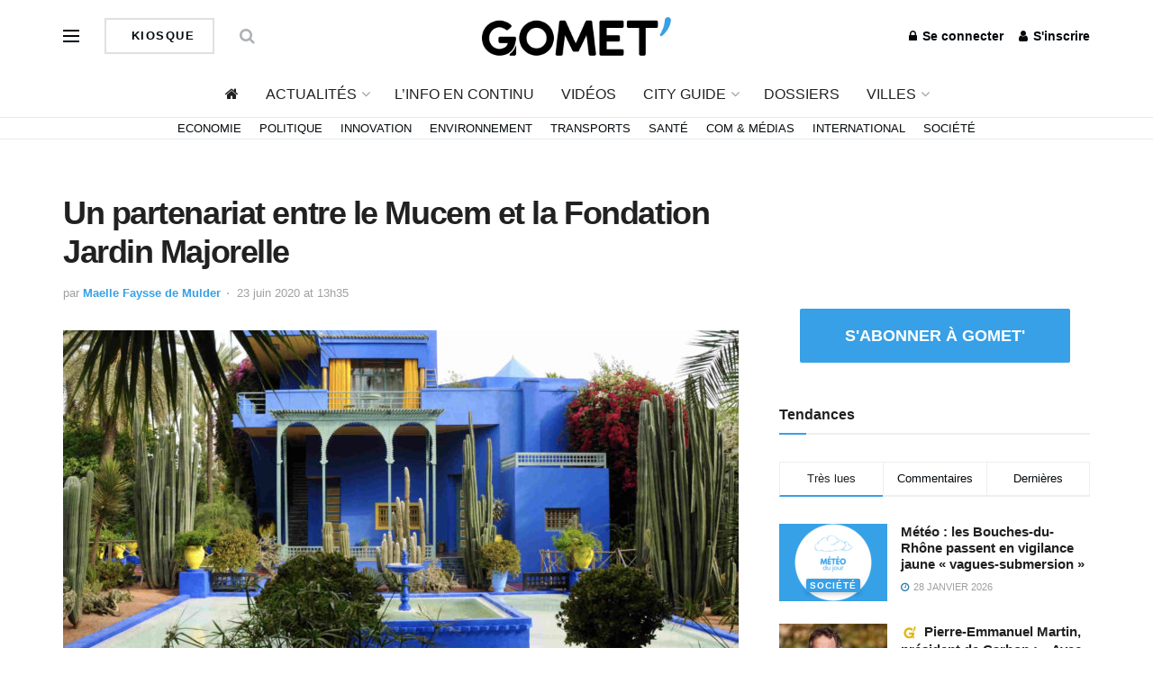

--- FILE ---
content_type: text/html; charset=utf-8
request_url: https://www.google.com/recaptcha/api2/aframe
body_size: 249
content:
<!DOCTYPE HTML><html><head><meta http-equiv="content-type" content="text/html; charset=UTF-8"></head><body><script nonce="0_5CTvRRHZZFombGNglwPg">/** Anti-fraud and anti-abuse applications only. See google.com/recaptcha */ try{var clients={'sodar':'https://pagead2.googlesyndication.com/pagead/sodar?'};window.addEventListener("message",function(a){try{if(a.source===window.parent){var b=JSON.parse(a.data);var c=clients[b['id']];if(c){var d=document.createElement('img');d.src=c+b['params']+'&rc='+(localStorage.getItem("rc::a")?sessionStorage.getItem("rc::b"):"");window.document.body.appendChild(d);sessionStorage.setItem("rc::e",parseInt(sessionStorage.getItem("rc::e")||0)+1);localStorage.setItem("rc::h",'1769902984271');}}}catch(b){}});window.parent.postMessage("_grecaptcha_ready", "*");}catch(b){}</script></body></html>

--- FILE ---
content_type: text/css; charset=UTF-8
request_url: https://gomet.net/wp-content/cache/min/1/wp-content/themes/jnews-child/assets/css/style-dadd7d095cbd53040cdcefcb7a97da77.css
body_size: 6105
content:
@charset "UTF-8";.jeg_singlepage{position:relative}.hustle-modal .hustle-modal-optin_group{margin-top:10px}.hustle-modal .hustle-modal-optin_group>.hustle-modal-mc_groups{background-color:transparent!important;padding:0!important}.hustle-modal .hustle-modal-optin_group>.hustle-modal-mc_groups .hustle-modal-mc_option{display:-webkit-box;display:-ms-flexbox;display:flex}.sidebar_subscription_button a,.vc_btn3-container.vc_btn3-center .vc_btn3-block.vc_btn3-size-md,.wcp_restricted_block .buttons a,.wcp_subscription_page .wcp_subscription_coupon .redeem-coupon form input[type="submit"]{font-family:"Helvetica Neue","Helvetica","Roboto","Arial",sans-serif;display:block;width:100%;height:60px;padding:0;border:none;background:#adb1b3;border-radius:2px;font-size:18px;line-height:60px;font-weight:700;text-transform:uppercase;text-align:center;color:#fff}.sidebar_subscription_button a:hover,.vc_btn3-container.vc_btn3-center .vc_btn3-block.vc_btn3-size-md:hover,.wcp_restricted_block .buttons a:hover,.wcp_subscription_page .wcp_subscription_coupon .redeem-coupon form input:hover[type="submit"]{color:#fff;background:#74797c}.sidebar_subscription_button a,.vc_btn3-container.vc_btn3-center .vc_btn3-block.vc_btn3-size-md{max-width:300px;margin:auto;background:#37a0e6}.sidebar_subscription_button a:hover,.vc_btn3-container.vc_btn3-center .vc_btn3-block.vc_btn3-size-md:hover{background:#2b7cb3}.vc_custom_1559026344146{margin-bottom:-40px!important}#villes .jeg_main_content{padding-top:90px}.hustle-modal.hustle-modal-beatustatic{margin:auto}.thumbnail-container.no_thumbnail::after{font-family:'icomoon'!important;speak:none;font-style:normal;font-weight:400;font-variant:normal;text-transform:none;line-height:1;content:"\e900";font-size:40px;margin-top:-20px;margin-left:-20px;opacity:.2;-webkit-font-smoothing:antialiased;-moz-osx-font-smoothing:grayscale}.hrf-faq-list article:not(.hrf-entry){display:none!important}.hrf-faq-list{margin-bottom:40px}@font-face{font-family:'icomoon';src:url(../../../../../../../../themes/jnews-child/assets/fonts/icomoon.eot?m7mcy9);src:url("../../../../../../../../themes/jnews-child/assets/fonts/icomoon.eot?m7mcy9#iefix") format("embedded-opentype"),url(../../../../../../../../themes/jnews-child/assets/fonts/icomoon.ttf?m7mcy9) format("truetype"),url(../../../../../../../../themes/jnews-child/assets/fonts/icomoon.woff?m7mcy9) format("woff"),url("../../../../../../../../themes/jnews-child/assets/fonts/icomoon.svg?m7mcy9#icomoon") format("svg");font-weight:400;font-style:normal}[class^="icon-"],[class*=" icon-"]{font-family:'icomoon'!important;speak:none;font-style:normal;font-weight:400;font-variant:normal;text-transform:none;line-height:1;-webkit-font-smoothing:antialiased;-moz-osx-font-smoothing:grayscale}.icon-g-border{padding:2px;border-radius:2px;font-size:.8em;color:#fff}.icon-g-border:before{content:"\e901"}.icon-g-plain,.icon-sante,.icon-com-et-medias,.icon-premium{padding:2px;border-radius:2px;font-size:.8em;color:#fff}.icon-g-plain:before,.icon-sante:before,.icon-com-et-medias:before,.icon-premium:before{content:"\e900"}.icon-sante{background:#1ac7a7}.icon-com-et-medias{background:#ffa514}.icon-premium{background:#ffcf0f}.wcp_restricted_block{background:-webkit-gradient(linear,left top,left bottom,from(rgba(229,233,234,0)),to(#e5e9ea));background:-webkit-linear-gradient(rgba(229,233,234,0),#e5e9ea);background:-o-linear-gradient(rgba(229,233,234,0),#e5e9ea);background:linear-gradient(rgba(229,233,234,0),#e5e9ea);padding:20px;margin-bottom:20px}.wcp_restricted_block .title{text-align:center;margin-bottom:0}.wcp_restricted_block .subtitle{text-align:center;font-size:18px;font-weight:700;color:#74797c}.wcp_restricted_block .subtitle .price{color:#37a0e6}.wcp_restricted_block .advantages{display:-ms-grid;display:grid;-ms-grid-columns:(1fr)[3];grid-template-columns:repeat(3,1fr);grid-gap:20px}.wcp_restricted_block .advantages div{text-align:center;color:#74797c}.wcp_restricted_block .advantages div i{font-size:22px}.wcp_restricted_block .advantages div p{font-size:14px;line-height:17px;font-weight:700}.wcp_restricted_block .message{text-align:center;font-weight:700}.wcp_restricted_block .buttons{text-align:center}.wcp_restricted_block .buttons a{width:auto;margin:10px 5px;background:#37a0e6;padding:10px 15px;display:inline-block;height:40px;line-height:20px;font-size:16px;color:#ffffff!important}.wcp_restricted_block .buttons a:hover{background:#2b7cb3}@media only screen and (max-width:400px){.wcp_restricted_block .buttons a{width:100%;height:auto;padding:10px}}.wcp_restricted_block .login{font-size:14px;text-align:center;color:#74797c;margin-bottom:0}.jeg_slider_wrapper .jeg_caption_container{max-width:100%}.jeg_slider_wrapper .jeg_caption_container .jeg_post_title{font-size:28px}@media only screen and (max-width:400px){.jeg_slider_wrapper .jeg_caption_container .jeg_post_title{font-size:21px}}.entry-header .jeg_post_title{font-size:36px!important}.entry-header .jeg_meta_author+.jeg_meta_date::before,.entry-header .jeg_meta_reading_time::before{content:"\0022C5";margin-right:4px}.entry-header .jeg_meta_author,.entry-header .jeg_meta_date{margin-right:4px}.jeg_post:not(.jeg_pl_sm) .jeg_post_category,.jeg_slide_caption .jeg_post_category,.jeg_meta_category .jeg_post_category,.jeg_post.jeg_pl_sm .jeg_thumb .jeg_post_category{display:inline-block;border-radius:2px;background:#37a0e6;color:#fff;padding:2px 4px;-webkit-box-shadow:0 2px 5px rgba(0,0,0,.2);box-shadow:0 2px 5px rgba(0,0,0,.2);overflow:hidden}.jeg_post:not(.jeg_pl_sm) .jeg_post_category a,.jeg_slide_caption .jeg_post_category a,.jeg_meta_category .jeg_post_category a,.jeg_post.jeg_pl_sm .jeg_thumb .jeg_post_category a{padding:0;margin:0;background:transparent;font-weight:700;text-transform:uppercase;text-align:center}.jeg_post:not(.jeg_pl_sm) .jeg_post_category,.jeg_slide_caption .jeg_post_category,.jeg_meta_category .jeg_post_category{line-height:14px}.jeg_post:not(.jeg_pl_sm) .jeg_post_category,.jeg_slide_caption .jeg_post_category,.jeg_meta_category .jeg_post_category,.jeg_post:not(.jeg_pl_sm) .jeg_post_category a,.jeg_slide_caption .jeg_post_category a,.jeg_meta_category .jeg_post_category a{font-size:12px;line-height:14px}@media only screen and (max-width:1000px){.jeg_post:not(.jeg_pl_sm) .jeg_post_category,.jeg_slide_caption .jeg_post_category,.jeg_meta_category .jeg_post_category,.jeg_post:not(.jeg_pl_sm) .jeg_post_category a,.jeg_slide_caption .jeg_post_category a,.jeg_meta_category .jeg_post_category a{line-height:11px;font-size:10px}}.jeg_post.jeg_pl_sm .jeg_thumb .jeg_post_category{position:absolute;top:auto;left:50%;bottom:0;right:auto;-webkit-transform:translateX(-50%);-ms-transform:translateX(-50%);transform:translateX(-50%);width:auto;max-width:90%;margin:10px auto;line-height:11px}.jeg_post.jeg_pl_sm .jeg_thumb .jeg_post_category,.jeg_post.jeg_pl_sm .jeg_thumb .jeg_post_category a{font-size:10px;line-height:11px}@media only screen and (max-width:1000px){.jeg_post.jeg_pl_sm .jeg_thumb .jeg_post_category,.jeg_post.jeg_pl_sm .jeg_thumb .jeg_post_category a{font-size:8px;line-height:9px}}.jeg_meta_category .jeg_post_category{margin:0 0 0 8px;line-height:11px;overflow:initial}.jeg_meta_category .jeg_post_category,.jeg_meta_category .jeg_post_category a{font-size:10px;line-height:11px}@media only screen and (max-width:1000px){.jeg_meta_category .jeg_post_category,.jeg_meta_category .jeg_post_category a{font-size:8px;line-height:9px}}.jeg_post_title{line-height:1.2!important}.entry-content .content-inner iframe{max-width:100%}.jeg_featured .wp-caption-text{font-size:12px}.post-oneyearago-posts .jeg_block_heading{margin-bottom:20px}.post-oneyearago-posts ul{padding-left:15px}.post-oneyearago-posts ul li{font-weight:700;margin:5px 0;list-style:initial}.post-oneyearago-posts ul li a{color:#03090d}.post-oneyearago-posts ul li a:hover{color:#37a0e6}.post-oneyearago-posts ul li .jeg_post_meta{margin-left:5px;display:inline-block}.post-oneyearago-posts ul li .jeg_post_meta>div{display:inline-block}.jeg_prevnext_post{border:none;padding:0}.jeg_prevnext_post a:hover h3{border-color:#e5e9ea}.jeg_authorbox{border:1px solid #e5e9ea;padding:10px 0}.jeg_author_image{width:90px}.jeg_author_image img{width:50px;height:50px}.jeg_author_content{margin-left:90px;color:#03090d}.wcp_subscription_page .menu{margin:0 auto 40px;text-align:center}@media only screen and (max-width:400px){.wcp_subscription_page .menu{text-align:left}}.wcp_subscription_page .menu li{display:inline-block;list-style:none}.wcp_subscription_page .menu li:after{content:"•";color:#e5e9ea}@media only screen and (max-width:400px){.wcp_subscription_page .menu li:after{content:none}}.wcp_subscription_page .menu li:last-child:after{content:""}.wcp_subscription_page .menu li a{font-size:16px;font-weight:700;text-transform:uppercase;color:#adb1b3;margin:0 10px}.wcp_subscription_page .menu li a:hover{color:#37a0e6}.wcp_subscription_page .menu li.current_page_item a{color:#37a0e6}.wcp_subscription_page .jeg_post_title{text-align:center;margin-bottom:20px}.wcp_subscription_page .page_subtitle{font-size:21px;text-align:center;color:#adb1b3;line-height:24px;margin:0 auto;width:50%}@media only screen and (max-width:400px){.wcp_subscription_page .page_subtitle{width:90%}}.wcp_subscription_page .wcp_subscription_cards{background:#e5e9ea;margin:50px 0;background-origin:padding-box}.wcp_subscription_page .wcp_subscription_cards .jeg-vc-wrapper{display:-webkit-box;display:-ms-flexbox;display:flex;-webkit-box-pack:center;-ms-flex-pack:center;justify-content:center;-webkit-box-align:start;-ms-flex-align:start;align-items:flex-start}@media only screen and (max-width:600px){.wcp_subscription_page .wcp_subscription_cards .jeg-vc-wrapper{-webkit-box-orient:vertical;-webkit-box-direction:normal;-ms-flex-direction:column;flex-direction:column}}.wcp_subscription_page .wcp_subscription_cards>.jeg-vc-wrapper>.wp-block-column{margin:-20px 10px;background:#fff;width:360px;padding:40px 20px 20px;-webkit-box-shadow:0 5px 15px rgba(0,0,0,.25);box-shadow:0 5px 15px rgba(0,0,0,.25);-ms-flex-preferred-size:auto;flex-basis:auto;text-align:center}@media only screen and (max-width:1000px){.wcp_subscription_page .wcp_subscription_cards>.jeg-vc-wrapper>.wp-block-column{margin:20px 10px}}.wcp_subscription_page .wcp_subscription_cards>.jeg-vc-wrapper>.wp-block-column .pack{margin:0 auto;text-align:center;font-size:18px;font-weight:700;color:#37a0e6;text-transform:uppercase}.wcp_subscription_page .wcp_subscription_cards>.jeg-vc-wrapper>.wp-block-column .logo{display:block;margin:10px 0 40px}.wcp_subscription_page .wcp_subscription_cards>.jeg-vc-wrapper>.wp-block-column .logo img{width:200px;margin:auto;display:block}.wcp_subscription_page .wcp_subscription_cards>.jeg-vc-wrapper>.wp-block-column .subtitle{color:#adb1b3;font-size:18px;line-height:21px;font-weight:700;margin:0 0 30px}.wcp_subscription_page .wcp_subscription_cards>.jeg-vc-wrapper>.wp-block-column .price{width:250px;margin:0 auto 20px}@media only screen and (max-width:1000px){.wcp_subscription_page .wcp_subscription_cards>.jeg-vc-wrapper>.wp-block-column .price{width:auto}}@media only screen and (max-width:600px){.wcp_subscription_page .wcp_subscription_cards>.jeg-vc-wrapper>.wp-block-column .price{width:250px}}.wcp_subscription_page .wcp_subscription_cards>.jeg-vc-wrapper>.wp-block-column .price>.wpb_wrapper{display:-ms-grid;display:grid;-ms-grid-rows:auto auto;grid-template:"from from" "number by_month" "number by_year"}.wcp_subscription_page .wcp_subscription_cards>.jeg-vc-wrapper>.wp-block-column .price>.wpb_wrapper div{margin:0}.wcp_subscription_page .wcp_subscription_cards>.jeg-vc-wrapper>.wp-block-column .price>.wpb_wrapper div p{margin:0;text-align:left}.wcp_subscription_page .wcp_subscription_cards>.jeg-vc-wrapper>.wp-block-column .price>.wpb_wrapper .from{-ms-grid-row:1;-ms-grid-column:1;-ms-grid-column-span:2;grid-area:from;height:20px}.wcp_subscription_page .wcp_subscription_cards>.jeg-vc-wrapper>.wp-block-column .price>.wpb_wrapper .from p{font-size:12px;line-height:20px;color:#adb1b3;text-transform:uppercase}.wcp_subscription_page .wcp_subscription_cards>.jeg-vc-wrapper>.wp-block-column .price>.wpb_wrapper .number{-ms-grid-row:2;-ms-grid-row-span:2;-ms-grid-column:1;grid-area:number;height:40px}.wcp_subscription_page .wcp_subscription_cards>.jeg-vc-wrapper>.wp-block-column .price>.wpb_wrapper .number p{font-size:54px;line-height:40px;color:#37a0e6;font-weight:700;text-align:right}.wcp_subscription_page .wcp_subscription_cards>.jeg-vc-wrapper>.wp-block-column .price>.wpb_wrapper .by_month{-ms-grid-row:2;-ms-grid-column:2;grid-area:by_month;height:20px}.wcp_subscription_page .wcp_subscription_cards>.jeg-vc-wrapper>.wp-block-column .price>.wpb_wrapper .by_month p{font-size:18px;line-height:20px;color:#37a0e6;font-weight:700;text-transform:uppercase}.wcp_subscription_page .wcp_subscription_cards>.jeg-vc-wrapper>.wp-block-column .price>.wpb_wrapper .by_year{-ms-grid-row:3;-ms-grid-column:2;grid-area:by_year;height:30px}.wcp_subscription_page .wcp_subscription_cards>.jeg-vc-wrapper>.wp-block-column .price>.wpb_wrapper .by_year p{font-size:18px;line-height:20px;color:#adb1b3}.wcp_subscription_page .wcp_subscription_cards>.jeg-vc-wrapper>.wp-block-column .cta{margin-bottom:10px;width:100%}.wcp_subscription_page .wcp_subscription_cards>.jeg-vc-wrapper>.wp-block-column .cta a{width:100%;height:60px;background:#37a0e6;border-radius:2px;padding:0;line-height:60px;font-size:18px;font-weight:700;text-transform:uppercase;border:none;color:#fff}@media only screen and (max-width:1000px){.wcp_subscription_page .wcp_subscription_cards>.jeg-vc-wrapper>.wp-block-column .cta a{line-height:22px;padding:8px 0}}@media only screen and (max-width:600px){.wcp_subscription_page .wcp_subscription_cards>.jeg-vc-wrapper>.wp-block-column .cta a{line-height:60px;padding:0}}.wcp_subscription_page .wcp_subscription_cards>.jeg-vc-wrapper>.wp-block-column .cta a:hover{background:#2b7cb3}.wcp_subscription_page .wcp_subscription_cards>.jeg-vc-wrapper>.wp-block-column .cta_instructions{color:#adb1b3;font-size:14px;font-style:italic;margin-bottom:20px;line-height:16px}.wcp_subscription_page .wcp_subscription_cards>.jeg-vc-wrapper>.wp-block-column .advantages_list ul{padding:0;margin:0}.wcp_subscription_page .wcp_subscription_cards>.jeg-vc-wrapper>.wp-block-column .advantages_list ul li{padding:15px 0;border-top:1px solid #e5e9ea;font-size:18px;line-height:20px;color:#adb1b3;text-align:left;list-style:none}.wcp_subscription_page .wcp_subscription_cards>.jeg-vc-wrapper>.wp-block-column .advantages_list ul li img{width:50%;padding:10px}.wcp_subscription_page .wcp_subscription_cards>.jeg-vc-wrapper>.wp-block-column .advantages_list ul li::before{content:'\f058';font-family:"FontAwesome";display:inline-block;margin-right:10px}.wcp_subscription_page .wcp_subscription_cards>.jeg-vc-wrapper>.wp-block-column.gomet-sante .pack{color:#1ac7a7}.wcp_subscription_page .wcp_subscription_cards>.jeg-vc-wrapper>.wp-block-column.gomet-sante .price .by_month p,.wcp_subscription_page .wcp_subscription_cards>.jeg-vc-wrapper>.wp-block-column.gomet-sante .price .number p{color:#1ac7a7}.wcp_subscription_page .wcp_subscription_cards>.jeg-vc-wrapper>.wp-block-column.gomet-sante .cta a{background:#1ac7a7}.wcp_subscription_page .wcp_subscription_cards>.jeg-vc-wrapper>.wp-block-column.gomet-sante .cta a:hover{background:#17AD92}.wcp_subscription_page .wcp_subscription_cards>.jeg-vc-wrapper>.wp-block-column.gomet-sante ul.advantages_list li::before{color:#1ac7a7}.wcp_subscription_page .wcp_subscription_cards>.jeg-vc-wrapper>.wp-block-column.gomet-com-medias .pack{color:#ffa514}.wcp_subscription_page .wcp_subscription_cards>.jeg-vc-wrapper>.wp-block-column.gomet-com-medias .price .by_month p,.wcp_subscription_page .wcp_subscription_cards>.jeg-vc-wrapper>.wp-block-column.gomet-com-medias .price .number p{color:#ffa514}.wcp_subscription_page .wcp_subscription_cards>.jeg-vc-wrapper>.wp-block-column.gomet-com-medias .cta a{background:#ffa514}.wcp_subscription_page .wcp_subscription_cards>.jeg-vc-wrapper>.wp-block-column.gomet-com-medias .cta a:hover{background:#E69512}.wcp_subscription_page .wcp_subscription_cards>.jeg-vc-wrapper>.wp-block-column.gomet-com-medias ul.advantages_list li::before{color:#ffa514}.wcp_subscription_page .wcp_subscription_cards>.jeg-vc-wrapper>.wp-block-column.gomet-plus .price .by_month p,.wcp_subscription_page .wcp_subscription_cards>.jeg-vc-wrapper>.wp-block-column.gomet-plus .price .number p{color:#c8d8e0}.wcp_subscription_page .wcp_subscription_cards>.jeg-vc-wrapper>.wp-block-column.gomet-plus .cta a{background:#c8d8e0}.wcp_subscription_page .wcp_subscription_cards>.jeg-vc-wrapper>.wp-block-column.gomet-plus .cta a:hover{background:#B1C0C7}.wcp_subscription_page .wcp_subscription_cards>.jeg-vc-wrapper>.wp-block-column.gomet-plus ul.advantages_list li::before{color:#c8d8e0}.wcp_subscription_page .wcp_subscription_cards>.jeg-vc-wrapper>.wp-block-column.gomet-premium .pack{color:#ffcf0f}.wcp_subscription_page .wcp_subscription_cards>.jeg-vc-wrapper>.wp-block-column.gomet-premium .price .by_month p,.wcp_subscription_page .wcp_subscription_cards>.jeg-vc-wrapper>.wp-block-column.gomet-premium .price .number p{color:#ffcf0f}.wcp_subscription_page .wcp_subscription_cards>.jeg-vc-wrapper>.wp-block-column.gomet-premium .cta a{background:#ffcf0f}.wcp_subscription_page .wcp_subscription_cards>.jeg-vc-wrapper>.wp-block-column.gomet-premium .cta a:hover{background:#E6BA0E}.wcp_subscription_page .wcp_subscription_cards>.jeg-vc-wrapper>.wp-block-column.gomet-premium ul.advantages_list li::before{color:#ffcf0f}.wcp_subscription_page .wcp_subscription_coupon h2{text-align:center;width:90%;max-width:1170px;margin:60px auto 20px}.wcp_subscription_page .wcp_subscription_coupon .redeem-coupon{width:600px;margin:0 auto 40px}@media only screen and (max-width:400px){.wcp_subscription_page .wcp_subscription_coupon .redeem-coupon{width:90%}}.wcp_subscription_page .wcp_subscription_coupon .redeem-coupon .message{color:#E69512}.wcp_subscription_page .wcp_subscription_coupon .redeem-coupon form{display:-ms-grid;display:grid;-ms-grid-columns:3fr 2fr;grid-template-columns:3fr 2fr;grid-gap:10px}@media only screen and (max-width:400px){.wcp_subscription_page .wcp_subscription_coupon .redeem-coupon form{display:block}}.wcp_subscription_page .wcp_subscription_coupon .redeem-coupon form input[type="submit"]{background:#37a0e6;height:40px;line-height:40px;font-size:16px}.wcp_subscription_page .wcp_subscription_coupon .redeem-coupon form input[type="submit"]:hover{background:#2b7cb3}@media only screen and (max-width:400px){.wcp_subscription_page .wcp_subscription_coupon .redeem-coupon form input[type="submit"]{width:100%;margin-top:10px}}.wcp_subscription_page .wcp_subscription_coupon .redeem-coupon form p.result{color:#E69512}.jeg_header_wrapper .jeg_nav_left{-webkit-box-flex:1;-ms-flex:1 1 0%;flex:1 1 0%}.jeg_header_wrapper .jeg_nav_center{-webkit-box-flex:1;-ms-flex:1 1 auto;flex:1 1 auto}.jeg_header_wrapper .jeg_nav_right{-webkit-box-flex:1;-ms-flex:1 1 0%;flex:1 1 0%}.jeg_header .jeg_menu.jeg_main_menu>li{padding:0 15px}.jeg_header .jeg_menu.jeg_main_menu>li>a{font-weight:500;font-size:16px}.jeg_header .jeg_logo img{height:70px}.jeg_header .jeg_cartcontent{right:auto;left:0}@media only screen and (max-width:1000px){.jeg_header .jeg_sticky_nav .container{max-width:none}}.jeg_header .jeg_sticky_nav .jeg_menu.jeg_main_menu>li{padding:0 10px}.jeg_header .jeg_sticky_nav .jeg_logo{margin-right:0}.jeg_header .jeg_sticky_nav .jeg_logo img{max-height:30px}.jeg_navbar_mobile_wrapper .jeg_mobile_logo img{max-height:30px}.jeg_accountlink img{height:20px;margin-top:-2px}.jeg_accountlink .logged::after{color:#a0a0a0;content:"\F107";display:inline-block;margin-left:5px;margin-right:-3px;font:normal normal normal 12px/1 FontAwesome;font-size:12px;font-size:inherit;text-rendering:auto;-webkit-font-smoothing:antialiased;-moz-osx-font-smoothing:grayscale;-webkit-transition:0.1s;-o-transition:0.1s;transition:0.1s}@media only screen and (min-width:1000px){.homepage_menu{margin-top:-30px;margin-bottom:40px}}.homepage_menu .widget_nav_menu{margin:0}.homepage_menu .widget_nav_menu ul.menu{text-align:center}.homepage_menu .widget_nav_menu ul.menu li{border:none}@media only screen and (min-width:1000px){.homepage_menu .widget_nav_menu ul.menu li{display:inline-block;margin:0 10px;padding:0}}.homepage_menu .widget_nav_menu ul.menu li a{font-weight:500;text-transform:uppercase;font-size:.9em}.homepage_menu .widget_nav_menu ul.menu li a::before{content:"";position:absolute;bottom:0;width:0;height:2px;background-color:#3497da;-webkit-transition:all 0.3s ease-in-out;-o-transition:all 0.3s ease-in-out;transition:all 0.3s ease-in-out}.homepage_menu .widget_nav_menu ul.menu li a:hover::before{width:75%;opacity:1}.wcp_submenu{border-bottom:1px solid #e5e9ea}@media only screen and (max-width:400px){.wcp_submenu{display:none}}.wcp_submenu ul{text-align:center}.wcp_submenu ul li{display:inline-block;margin:0 10px;padding:0}.wcp_submenu ul li a{font-weight:500;text-transform:uppercase;font-size:.9em;color:#03090d}.wcp_submenu ul li a:hover{color:#37a0e6}.top-footer{background:#03090d;width:100%}.top-footer .container{display:-ms-grid;display:grid;-ms-grid-columns:(1fr)[2];grid-template-columns:repeat(2,1fr);-webkit-box-align:center;-ms-flex-align:center;align-items:center}@media only screen and (max-width:400px){.top-footer .container{display:block}}.top-footer .container .logo{height:100px}@media only screen and (max-width:400px){.top-footer .container .logo{height:auto}}.top-footer .container .logo img{margin:30px 0;height:40px}@media only screen and (max-width:400px){.top-footer .container .logo img{margin:20px 0;height:30px}}.top-footer .container .description p{font-size:24px;font-weight:700;color:#fff;text-align:right;margin:0}@media only screen and (max-width:400px){.top-footer .container .description p{margin:0 0 20px;text-align:left}}.footer-holder .jeg_content{background:#0e3144}@media only screen and (max-width:400px){.footer-holder .jeg_content .vc_section{margin-right:0}}.footer-holder .jeg_content .widget h2{font-size:21px;font-weight:700;color:#fff}.footer-holder .jeg_content .widget h2::after{content:"";width:20px;height:2px;background:#37a0e6;background-color:#37a0e6;display:block;position:relative;bottom:-2px}.footer-holder .jeg_content .widget a{font-weight:400}.footer-holder .jeg_content .widget a .fa{margin-right:5px}.footer-holder .jeg_content .widget-gomet-premium .widget h2::after{background:#ffcf0f;background-color:#ffcf0f}.footer-holder .jeg_content .footer-credit-left *{font-size:13px}@media only screen and (min-width:1000px){.footer-holder .jeg_content .footer-credit-left .jeg_wrapper>div{display:inline-block;margin:0}}@media only screen and (min-width:1000px){.footer-holder .jeg_content .footer-credit-left .jeg_wrapper>div ul li{margin-right:10px;display:inline-block}.footer-holder .jeg_content .footer-credit-left .jeg_wrapper>div ul li:nth-child(n+1)::before{content:"•";margin-right:4px;color:#fff}}.footer-holder .jeg_content .footer-credit-right{text-align:right}.footer-holder .jeg_content .footer-credit-right *{font-size:13px}@media only screen and (max-width:400px){.footer-holder .jeg_content .footer-credit-right{margin-top:30px;text-align:left}}.footer-holder .jeg_content .footer-credit-right .widget>h2{font-size:13px}@media only screen and (min-width:1000px){.footer-holder .jeg_content .footer-credit-right .widget>h2{margin:0 10px 0 0;display:inline-block}.footer-holder .jeg_content .footer-credit-right .widget>h2::after{content:none}}@media only screen and (min-width:1000px){.footer-holder .jeg_content .footer-credit-right .widget>div{display:inline-block}}@media only screen and (min-width:1000px){.footer-holder .jeg_content .footer-credit-right .widget>div ul li{margin-right:10px;display:inline-block}.footer-holder .jeg_content .footer-credit-right .widget>div ul li:nth-child(n+1)::before{content:"•";margin-right:4px;color:#fff}}body.category-sante .jeg_authorbox a,body.category-sante .jeg_menu_style_5>li.sfHover>a,body.category-sante .jeg_menu_style_5>li.current-menu-item>a,body.category-sante .jeg_menu_style_5>li.current-menu-ancestor>a,body.category-sante .jeg_pl_lg_7 .jeg_thumb .jeg_post_category a,body.category-sante .jeg_meta_author a,body.category-sante .widget_categories li.current-cat>a,body.category-sante .jeg_mobile_menu li.sfHover>a,body.category-sante .entry-content .content-inner *:not(.jeg_post_tags) a{color:#1ac7a7}body.category-sante .jeg_authorbox a:hover,body.category-sante .jeg_menu_style_5>li.sfHover>a:hover,body.category-sante .jeg_menu_style_5>li.current-menu-item>a:hover,body.category-sante .jeg_menu_style_5>li.current-menu-ancestor>a:hover,body.category-sante .jeg_pl_lg_7 .jeg_thumb .jeg_post_category a:hover,body.category-sante .jeg_meta_author a:hover,body.category-sante .widget_categories li.current-cat>a:hover,body.category-sante .jeg_mobile_menu li.sfHover>a:hover,body.category-sante .entry-content .content-inner *:not(.jeg_post_tags) a:hover{color:#17AD92}body.category-sante .jeg_menu_style_5>li>a:hover,body.category-sante .jeg_navbar .jeg_menu:not(.jeg_main_menu)>li>a:hover,body.category-sante .jeg_midbar .jeg_menu:not(.jeg_main_menu)>li>a:hover,body.category-sante .jeg_subcat_list li a:hover,body.category-sante .jeg_postblock .jeg_post_title a:hover,body.category-sante .jeg_hero_style_6 .jeg_post_title a:hover,body.category-sante .jeg_sidefeed .jeg_pl_xs_3 .jeg_post_title a:hover,body.category-sante .widget_jnews_popular .jeg_post_title a:hover,body.category-sante .widget_archive li a:hover,body.category-sante .widget_pages li a:hover,body.category-sante .widget_meta li a:hover,body.category-sante .widget_recent_entries li a:hover,body.category-sante .widget_rss li a:hover,body.category-sante .widget_categories li a:hover,body.category-sante #breadcrumbs a:hover,body.category-sante .authorlink a:hover,body.category-sante .bbp-breadcrumb a:hover,body.category-sante .widget_display_forums li a:hover,body.category-sante .jeg_mobile_menu li a:hover,body.category-sante .jeg_subcat_list li button:hover,body.category-sante .jeg_side_tabs li.active,body.category-sante .jeg_block_heading_5 strong,body.category-sante .jeg_block_heading_6 strong,body.category-sante .jeg_block_heading_7 strong,body.category-sante .jeg_block_heading_8 strong,body.category-sante .jeg_pl_xs_2::before,body.category-sante .jeg_pl_xs_4 .jeg_postblock_content::before,body.category-sante .widget_rss cite,body.category-sante .jeg_share_count .counts,body.category-sante .commentlist .bypostauthor>.comment-body>.comment-author>.fn,body.category-sante span.required,body.category-sante .jeg_review_title,body.category-sante .bestprice .price,body.category-sante .jeg_vertical_playlist .jeg_video_playlist_play_icon,body.category-sante .jeg_vertical_playlist .jeg_video_playlist_item.active .jeg_video_playlist_thumbnail::before,body.category-sante .jeg_horizontal_playlist .jeg_video_playlist_play,body.category-sante .woocommerce li.product .pricegroup .button,body.category-sante .widget_display_topics li::before,body.category-sante .widget_display_replies li::before,body.category-sante .widget_display_views li::before,body.category-sante .split-template-6 .pagenum,body.category-sante .jeg_post_meta .fa,body.category-sante .entry-header .jeg_post_meta .fa,body.category-sante .jeg_review_stars,body.category-sante .jeg_price_review_list,body.category-sante .wcp_restricted_block .subtitle .price{color:#1ac7a7}body.category-sante .jeg_menu_style_1>li>a::before,body.category-sante .jeg_menu_style_2>li>a::before,body.category-sante .jeg_menu_style_3>li>a::before,body.category-sante .jeg_side_toggle,body.category-sante .jeg_slide_caption .jeg_post_category a,body.category-sante .jeg_slider_type_1 .owl-nav .owl-next,body.category-sante .jeg_block_heading_1 .jeg_block_title span,body.category-sante .jeg_block_heading_2 .jeg_block_title span,body.category-sante .jeg_block_heading_3,body.category-sante .jeg_block_heading_4 .jeg_block_title span,body.category-sante .jeg_block_heading_6::after,body.category-sante .jeg_pl_lg_box .jeg_post_category a,body.category-sante .jeg_pl_md_box .jeg_post_category a,body.category-sante .jeg_readmore:hover,body.category-sante .jeg_thumb .jeg_post_category a,body.category-sante .jeg_block_loadmore a:hover,body.category-sante .jeg_postblock.alt .jeg_block_loadmore a:hover,body.category-sante .jeg_block_loadmore a.active,body.category-sante .jeg_postblock_carousel_2 .jeg_post_category a,body.category-sante .jeg_heroblock .jeg_post_category a,body.category-sante .jeg_pagenav_1 .page_number.active,body.category-sante .jeg_pagenav_1 .page_number.active:hover,body.category-sante input[type="submit"],body.category-sante .btn,body.category-sante .button,body.category-sante .widget_tag_cloud a:hover,body.category-sante .popularpost_item:hover .jeg_post_title a::before,body.category-sante .jeg_splitpost_4 .page_nav,body.category-sante .jeg_splitpost_5 .page_nav,body.category-sante .jeg_post_via a:hover,body.category-sante .jeg_post_source a:hover,body.category-sante .jeg_post_tags a:hover,body.category-sante .comment-reply-title small a::before,body.category-sante .comment-reply-title small a::after,body.category-sante .jeg_storelist .productlink,body.category-sante .authorlink li.active a::before,body.category-sante .jeg_footer.dark .socials_widget:not(.nobg) a:hover .fa,body.category-sante .jeg_breakingnews_title,body.category-sante .jeg_overlay_slider_bottom.owl-carousel .owl-nav div,body.category-sante .jeg_overlay_slider_bottom.owl-carousel .owl-nav div:hover,body.category-sante .jeg_vertical_playlist .jeg_video_playlist_current,body.category-sante .woocommerce span.onsale,body.category-sante .woocommerce #respond input#submit:hover,body.category-sante .woocommerce a.button:hover,body.category-sante .woocommerce button.button:hover,body.category-sante .woocommerce input.button:hover,body.category-sante .woocommerce #respond input#submit.alt,body.category-sante .woocommerce a.button.alt,body.category-sante .woocommerce button.button.alt,body.category-sante .woocommerce input.button.alt,body.category-sante .jeg_popup_post .caption,body.category-sante .jeg_footer.dark input[type="submit"],body.category-sante .jeg_footer.dark .btn,body.category-sante .jeg_footer.dark .button,body.category-sante .footer_widget.widget_tag_cloud a:hover,body.category-sante .jeg_slide_caption .jeg_post_category,body.category-sante .jeg_post:not(.jeg_pl_sm) .jeg_post_category,body.category-sante .jeg_post.jeg_pl_sm .jeg_thumb .jeg_post_category,body.category-sante .jeg_meta_category .jeg_post_category{background-color:#1ac7a7}body.category-sante .jeg_block_heading_7 .jeg_block_title span,body.category-sante .jeg_readmore:hover,body.category-sante .jeg_block_loadmore a:hover,body.category-sante .jeg_block_loadmore a.active,body.category-sante .jeg_pagenav_1 .page_number.active,body.category-sante .jeg_pagenav_1 .page_number.active:hover,body.category-sante .jeg_pagenav_3 .page_number:hover,body.category-sante .jeg_prevnext_post a:hover h3,body.category-sante .jeg_overlay_slider .jeg_post_category,body.category-sante .jeg_sidefeed .jeg_post.active,body.category-sante .jeg_vertical_playlist.jeg_vertical_playlist .jeg_video_playlist_item.active .jeg_video_playlist_thumbnail img,body.category-sante .jeg_horizontal_playlist .jeg_video_playlist_item.active{border-color:#1ac7a7}body.category-sante .jeg_tabpost_nav li.active,body.category-sante .woocommerce div.product .woocommerce-tabs ul.tabs li.active{border-bottom-color:#1ac7a7}body.category-sante .vc_btn3-container.vc_btn3-center .vc_btn3-block.vc_btn3-size-md,body.category-sante .sidebar_subscription_button a,body.category-sante .wcp_restricted_block .buttons a{background:#1ac7a7}body.category-sante .vc_btn3-container.vc_btn3-center .vc_btn3-block.vc_btn3-size-md:hover,body.category-sante .sidebar_subscription_button a:hover,body.category-sante .wcp_restricted_block .buttons a:hover{background:#17AD92}body.category-sante .footer-holder .jeg_content{background:#17AD92}body.category-sante .footer-holder .jeg_content .widgettitle::after{background:#fff;background-color:#fff}body.category-com-et-medias .jeg_authorbox a,body.category-com-et-medias .jeg_menu_style_5>li.sfHover>a,body.category-com-et-medias .jeg_menu_style_5>li.current-menu-item>a,body.category-com-et-medias .jeg_menu_style_5>li.current-menu-ancestor>a,body.category-com-et-medias .jeg_pl_lg_7 .jeg_thumb .jeg_post_category a,body.category-com-et-medias .jeg_meta_author a,body.category-com-et-medias .widget_categories li.current-cat>a,body.category-com-et-medias .jeg_mobile_menu li.sfHover>a,body.category-com-et-medias .entry-content .content-inner *:not(.jeg_post_tags) a{color:#ffa514}body.category-com-et-medias .jeg_authorbox a:hover,body.category-com-et-medias .jeg_menu_style_5>li.sfHover>a:hover,body.category-com-et-medias .jeg_menu_style_5>li.current-menu-item>a:hover,body.category-com-et-medias .jeg_menu_style_5>li.current-menu-ancestor>a:hover,body.category-com-et-medias .jeg_pl_lg_7 .jeg_thumb .jeg_post_category a:hover,body.category-com-et-medias .jeg_meta_author a:hover,body.category-com-et-medias .widget_categories li.current-cat>a:hover,body.category-com-et-medias .jeg_mobile_menu li.sfHover>a:hover,body.category-com-et-medias .entry-content .content-inner *:not(.jeg_post_tags) a:hover{color:#E69512}body.category-com-et-medias .jeg_menu_style_5>li>a:hover,body.category-com-et-medias .jeg_navbar .jeg_menu:not(.jeg_main_menu)>li>a:hover,body.category-com-et-medias .jeg_midbar .jeg_menu:not(.jeg_main_menu)>li>a:hover,body.category-com-et-medias .jeg_subcat_list li a:hover,body.category-com-et-medias .jeg_postblock .jeg_post_title a:hover,body.category-com-et-medias .jeg_hero_style_6 .jeg_post_title a:hover,body.category-com-et-medias .jeg_sidefeed .jeg_pl_xs_3 .jeg_post_title a:hover,body.category-com-et-medias .widget_jnews_popular .jeg_post_title a:hover,body.category-com-et-medias .widget_archive li a:hover,body.category-com-et-medias .widget_pages li a:hover,body.category-com-et-medias .widget_meta li a:hover,body.category-com-et-medias .widget_recent_entries li a:hover,body.category-com-et-medias .widget_rss li a:hover,body.category-com-et-medias .widget_categories li a:hover,body.category-com-et-medias #breadcrumbs a:hover,body.category-com-et-medias .authorlink a:hover,body.category-com-et-medias .bbp-breadcrumb a:hover,body.category-com-et-medias .widget_display_forums li a:hover,body.category-com-et-medias .jeg_mobile_menu li a:hover,body.category-com-et-medias .jeg_subcat_list li button:hover,body.category-com-et-medias .jeg_side_tabs li.active,body.category-com-et-medias .jeg_block_heading_5 strong,body.category-com-et-medias .jeg_block_heading_6 strong,body.category-com-et-medias .jeg_block_heading_7 strong,body.category-com-et-medias .jeg_block_heading_8 strong,body.category-com-et-medias .jeg_pl_xs_2::before,body.category-com-et-medias .jeg_pl_xs_4 .jeg_postblock_content::before,body.category-com-et-medias .widget_rss cite,body.category-com-et-medias .jeg_share_count .counts,body.category-com-et-medias .commentlist .bypostauthor>.comment-body>.comment-author>.fn,body.category-com-et-medias span.required,body.category-com-et-medias .jeg_review_title,body.category-com-et-medias .bestprice .price,body.category-com-et-medias .jeg_vertical_playlist .jeg_video_playlist_play_icon,body.category-com-et-medias .jeg_vertical_playlist .jeg_video_playlist_item.active .jeg_video_playlist_thumbnail::before,body.category-com-et-medias .jeg_horizontal_playlist .jeg_video_playlist_play,body.category-com-et-medias .woocommerce li.product .pricegroup .button,body.category-com-et-medias .widget_display_topics li::before,body.category-com-et-medias .widget_display_replies li::before,body.category-com-et-medias .widget_display_views li::before,body.category-com-et-medias .split-template-6 .pagenum,body.category-com-et-medias .jeg_post_meta .fa,body.category-com-et-medias .entry-header .jeg_post_meta .fa,body.category-com-et-medias .jeg_review_stars,body.category-com-et-medias .jeg_price_review_list,body.category-com-et-medias .wcp_restricted_block .subtitle .price{color:#ffa514}body.category-com-et-medias .jeg_menu_style_1>li>a::before,body.category-com-et-medias .jeg_menu_style_2>li>a::before,body.category-com-et-medias .jeg_menu_style_3>li>a::before,body.category-com-et-medias .jeg_side_toggle,body.category-com-et-medias .jeg_slide_caption .jeg_post_category a,body.category-com-et-medias .jeg_slider_type_1 .owl-nav .owl-next,body.category-com-et-medias .jeg_block_heading_1 .jeg_block_title span,body.category-com-et-medias .jeg_block_heading_2 .jeg_block_title span,body.category-com-et-medias .jeg_block_heading_3,body.category-com-et-medias .jeg_block_heading_4 .jeg_block_title span,body.category-com-et-medias .jeg_block_heading_6::after,body.category-com-et-medias .jeg_pl_lg_box .jeg_post_category a,body.category-com-et-medias .jeg_pl_md_box .jeg_post_category a,body.category-com-et-medias .jeg_readmore:hover,body.category-com-et-medias .jeg_thumb .jeg_post_category a,body.category-com-et-medias .jeg_block_loadmore a:hover,body.category-com-et-medias .jeg_postblock.alt .jeg_block_loadmore a:hover,body.category-com-et-medias .jeg_block_loadmore a.active,body.category-com-et-medias .jeg_postblock_carousel_2 .jeg_post_category a,body.category-com-et-medias .jeg_heroblock .jeg_post_category a,body.category-com-et-medias .jeg_pagenav_1 .page_number.active,body.category-com-et-medias .jeg_pagenav_1 .page_number.active:hover,body.category-com-et-medias input[type="submit"],body.category-com-et-medias .btn,body.category-com-et-medias .button,body.category-com-et-medias .widget_tag_cloud a:hover,body.category-com-et-medias .popularpost_item:hover .jeg_post_title a::before,body.category-com-et-medias .jeg_splitpost_4 .page_nav,body.category-com-et-medias .jeg_splitpost_5 .page_nav,body.category-com-et-medias .jeg_post_via a:hover,body.category-com-et-medias .jeg_post_source a:hover,body.category-com-et-medias .jeg_post_tags a:hover,body.category-com-et-medias .comment-reply-title small a::before,body.category-com-et-medias .comment-reply-title small a::after,body.category-com-et-medias .jeg_storelist .productlink,body.category-com-et-medias .authorlink li.active a::before,body.category-com-et-medias .jeg_footer.dark .socials_widget:not(.nobg) a:hover .fa,body.category-com-et-medias .jeg_breakingnews_title,body.category-com-et-medias .jeg_overlay_slider_bottom.owl-carousel .owl-nav div,body.category-com-et-medias .jeg_overlay_slider_bottom.owl-carousel .owl-nav div:hover,body.category-com-et-medias .jeg_vertical_playlist .jeg_video_playlist_current,body.category-com-et-medias .woocommerce span.onsale,body.category-com-et-medias .woocommerce #respond input#submit:hover,body.category-com-et-medias .woocommerce a.button:hover,body.category-com-et-medias .woocommerce button.button:hover,body.category-com-et-medias .woocommerce input.button:hover,body.category-com-et-medias .woocommerce #respond input#submit.alt,body.category-com-et-medias .woocommerce a.button.alt,body.category-com-et-medias .woocommerce button.button.alt,body.category-com-et-medias .woocommerce input.button.alt,body.category-com-et-medias .jeg_popup_post .caption,body.category-com-et-medias .jeg_footer.dark input[type="submit"],body.category-com-et-medias .jeg_footer.dark .btn,body.category-com-et-medias .jeg_footer.dark .button,body.category-com-et-medias .footer_widget.widget_tag_cloud a:hover,body.category-com-et-medias .jeg_slide_caption .jeg_post_category,body.category-com-et-medias .jeg_post:not(.jeg_pl_sm) .jeg_post_category,body.category-com-et-medias .jeg_post.jeg_pl_sm .jeg_thumb .jeg_post_category,body.category-com-et-medias .jeg_meta_category .jeg_post_category{background-color:#ffa514}body.category-com-et-medias .jeg_block_heading_7 .jeg_block_title span,body.category-com-et-medias .jeg_readmore:hover,body.category-com-et-medias .jeg_block_loadmore a:hover,body.category-com-et-medias .jeg_block_loadmore a.active,body.category-com-et-medias .jeg_pagenav_1 .page_number.active,body.category-com-et-medias .jeg_pagenav_1 .page_number.active:hover,body.category-com-et-medias .jeg_pagenav_3 .page_number:hover,body.category-com-et-medias .jeg_prevnext_post a:hover h3,body.category-com-et-medias .jeg_overlay_slider .jeg_post_category,body.category-com-et-medias .jeg_sidefeed .jeg_post.active,body.category-com-et-medias .jeg_vertical_playlist.jeg_vertical_playlist .jeg_video_playlist_item.active .jeg_video_playlist_thumbnail img,body.category-com-et-medias .jeg_horizontal_playlist .jeg_video_playlist_item.active{border-color:#ffa514}body.category-com-et-medias .jeg_tabpost_nav li.active,body.category-com-et-medias .woocommerce div.product .woocommerce-tabs ul.tabs li.active{border-bottom-color:#ffa514}body.category-com-et-medias .vc_btn3-container.vc_btn3-center .vc_btn3-block.vc_btn3-size-md,body.category-com-et-medias .sidebar_subscription_button a,body.category-com-et-medias .wcp_restricted_block .buttons a{background:#ffa514}body.category-com-et-medias .vc_btn3-container.vc_btn3-center .vc_btn3-block.vc_btn3-size-md:hover,body.category-com-et-medias .sidebar_subscription_button a:hover,body.category-com-et-medias .wcp_restricted_block .buttons a:hover{background:#E69512}body.category-com-et-medias .footer-holder .jeg_content{background:#E69512}body.category-com-et-medias .footer-holder .jeg_content .widgettitle::after{background:#fff;background-color:#fff}body.category-premium .jeg_authorbox a,body.category-premium .jeg_menu_style_5>li.sfHover>a,body.category-premium .jeg_menu_style_5>li.current-menu-item>a,body.category-premium .jeg_menu_style_5>li.current-menu-ancestor>a,body.category-premium .jeg_pl_lg_7 .jeg_thumb .jeg_post_category a,body.category-premium .jeg_meta_author a,body.category-premium .widget_categories li.current-cat>a,body.category-premium .jeg_mobile_menu li.sfHover>a,body.category-premium .entry-content .content-inner *:not(.jeg_post_tags) a{color:#ffcf0f}body.category-premium .jeg_authorbox a:hover,body.category-premium .jeg_menu_style_5>li.sfHover>a:hover,body.category-premium .jeg_menu_style_5>li.current-menu-item>a:hover,body.category-premium .jeg_menu_style_5>li.current-menu-ancestor>a:hover,body.category-premium .jeg_pl_lg_7 .jeg_thumb .jeg_post_category a:hover,body.category-premium .jeg_meta_author a:hover,body.category-premium .widget_categories li.current-cat>a:hover,body.category-premium .jeg_mobile_menu li.sfHover>a:hover,body.category-premium .entry-content .content-inner *:not(.jeg_post_tags) a:hover{color:#E6BA0E}body.category-premium .jeg_menu_style_5>li>a:hover,body.category-premium .jeg_navbar .jeg_menu:not(.jeg_main_menu)>li>a:hover,body.category-premium .jeg_midbar .jeg_menu:not(.jeg_main_menu)>li>a:hover,body.category-premium .jeg_subcat_list li a:hover,body.category-premium .jeg_postblock .jeg_post_title a:hover,body.category-premium .jeg_hero_style_6 .jeg_post_title a:hover,body.category-premium .jeg_sidefeed .jeg_pl_xs_3 .jeg_post_title a:hover,body.category-premium .widget_jnews_popular .jeg_post_title a:hover,body.category-premium .widget_archive li a:hover,body.category-premium .widget_pages li a:hover,body.category-premium .widget_meta li a:hover,body.category-premium .widget_recent_entries li a:hover,body.category-premium .widget_rss li a:hover,body.category-premium .widget_categories li a:hover,body.category-premium #breadcrumbs a:hover,body.category-premium .authorlink a:hover,body.category-premium .bbp-breadcrumb a:hover,body.category-premium .widget_display_forums li a:hover,body.category-premium .jeg_mobile_menu li a:hover,body.category-premium .jeg_subcat_list li button:hover,body.category-premium .jeg_side_tabs li.active,body.category-premium .jeg_block_heading_5 strong,body.category-premium .jeg_block_heading_6 strong,body.category-premium .jeg_block_heading_7 strong,body.category-premium .jeg_block_heading_8 strong,body.category-premium .jeg_pl_xs_2::before,body.category-premium .jeg_pl_xs_4 .jeg_postblock_content::before,body.category-premium .widget_rss cite,body.category-premium .jeg_share_count .counts,body.category-premium .commentlist .bypostauthor>.comment-body>.comment-author>.fn,body.category-premium span.required,body.category-premium .jeg_review_title,body.category-premium .bestprice .price,body.category-premium .jeg_vertical_playlist .jeg_video_playlist_play_icon,body.category-premium .jeg_vertical_playlist .jeg_video_playlist_item.active .jeg_video_playlist_thumbnail::before,body.category-premium .jeg_horizontal_playlist .jeg_video_playlist_play,body.category-premium .woocommerce li.product .pricegroup .button,body.category-premium .widget_display_topics li::before,body.category-premium .widget_display_replies li::before,body.category-premium .widget_display_views li::before,body.category-premium .split-template-6 .pagenum,body.category-premium .jeg_post_meta .fa,body.category-premium .entry-header .jeg_post_meta .fa,body.category-premium .jeg_review_stars,body.category-premium .jeg_price_review_list,body.category-premium .wcp_restricted_block .subtitle .price{color:#ffcf0f}body.category-premium .jeg_menu_style_1>li>a::before,body.category-premium .jeg_menu_style_2>li>a::before,body.category-premium .jeg_menu_style_3>li>a::before,body.category-premium .jeg_side_toggle,body.category-premium .jeg_slide_caption .jeg_post_category a,body.category-premium .jeg_slider_type_1 .owl-nav .owl-next,body.category-premium .jeg_block_heading_1 .jeg_block_title span,body.category-premium .jeg_block_heading_2 .jeg_block_title span,body.category-premium .jeg_block_heading_3,body.category-premium .jeg_block_heading_4 .jeg_block_title span,body.category-premium .jeg_block_heading_6::after,body.category-premium .jeg_pl_lg_box .jeg_post_category a,body.category-premium .jeg_pl_md_box .jeg_post_category a,body.category-premium .jeg_readmore:hover,body.category-premium .jeg_thumb .jeg_post_category a,body.category-premium .jeg_block_loadmore a:hover,body.category-premium .jeg_postblock.alt .jeg_block_loadmore a:hover,body.category-premium .jeg_block_loadmore a.active,body.category-premium .jeg_postblock_carousel_2 .jeg_post_category a,body.category-premium .jeg_heroblock .jeg_post_category a,body.category-premium .jeg_pagenav_1 .page_number.active,body.category-premium .jeg_pagenav_1 .page_number.active:hover,body.category-premium input[type="submit"],body.category-premium .btn,body.category-premium .button,body.category-premium .widget_tag_cloud a:hover,body.category-premium .popularpost_item:hover .jeg_post_title a::before,body.category-premium .jeg_splitpost_4 .page_nav,body.category-premium .jeg_splitpost_5 .page_nav,body.category-premium .jeg_post_via a:hover,body.category-premium .jeg_post_source a:hover,body.category-premium .jeg_post_tags a:hover,body.category-premium .comment-reply-title small a::before,body.category-premium .comment-reply-title small a::after,body.category-premium .jeg_storelist .productlink,body.category-premium .authorlink li.active a::before,body.category-premium .jeg_footer.dark .socials_widget:not(.nobg) a:hover .fa,body.category-premium .jeg_breakingnews_title,body.category-premium .jeg_overlay_slider_bottom.owl-carousel .owl-nav div,body.category-premium .jeg_overlay_slider_bottom.owl-carousel .owl-nav div:hover,body.category-premium .jeg_vertical_playlist .jeg_video_playlist_current,body.category-premium .woocommerce span.onsale,body.category-premium .woocommerce #respond input#submit:hover,body.category-premium .woocommerce a.button:hover,body.category-premium .woocommerce button.button:hover,body.category-premium .woocommerce input.button:hover,body.category-premium .woocommerce #respond input#submit.alt,body.category-premium .woocommerce a.button.alt,body.category-premium .woocommerce button.button.alt,body.category-premium .woocommerce input.button.alt,body.category-premium .jeg_popup_post .caption,body.category-premium .jeg_footer.dark input[type="submit"],body.category-premium .jeg_footer.dark .btn,body.category-premium .jeg_footer.dark .button,body.category-premium .footer_widget.widget_tag_cloud a:hover,body.category-premium .jeg_slide_caption .jeg_post_category,body.category-premium .jeg_post:not(.jeg_pl_sm) .jeg_post_category,body.category-premium .jeg_post.jeg_pl_sm .jeg_thumb .jeg_post_category,body.category-premium .jeg_meta_category .jeg_post_category{background-color:#ffcf0f}body.category-premium .jeg_block_heading_7 .jeg_block_title span,body.category-premium .jeg_readmore:hover,body.category-premium .jeg_block_loadmore a:hover,body.category-premium .jeg_block_loadmore a.active,body.category-premium .jeg_pagenav_1 .page_number.active,body.category-premium .jeg_pagenav_1 .page_number.active:hover,body.category-premium .jeg_pagenav_3 .page_number:hover,body.category-premium .jeg_prevnext_post a:hover h3,body.category-premium .jeg_overlay_slider .jeg_post_category,body.category-premium .jeg_sidefeed .jeg_post.active,body.category-premium .jeg_vertical_playlist.jeg_vertical_playlist .jeg_video_playlist_item.active .jeg_video_playlist_thumbnail img,body.category-premium .jeg_horizontal_playlist .jeg_video_playlist_item.active{border-color:#ffcf0f}body.category-premium .jeg_tabpost_nav li.active,body.category-premium .woocommerce div.product .woocommerce-tabs ul.tabs li.active{border-bottom-color:#ffcf0f}body.category-premium .vc_btn3-container.vc_btn3-center .vc_btn3-block.vc_btn3-size-md,body.category-premium .sidebar_subscription_button a,body.category-premium .wcp_restricted_block .buttons a{background:#ffcf0f}body.category-premium .vc_btn3-container.vc_btn3-center .vc_btn3-block.vc_btn3-size-md:hover,body.category-premium .sidebar_subscription_button a:hover,body.category-premium .wcp_restricted_block .buttons a:hover{background:#E6BA0E}body.category-premium .footer-holder .jeg_content{background:#E6BA0E}body.category-premium .footer-holder .jeg_content .widgettitle::after{background:#fff;background-color:#fff}